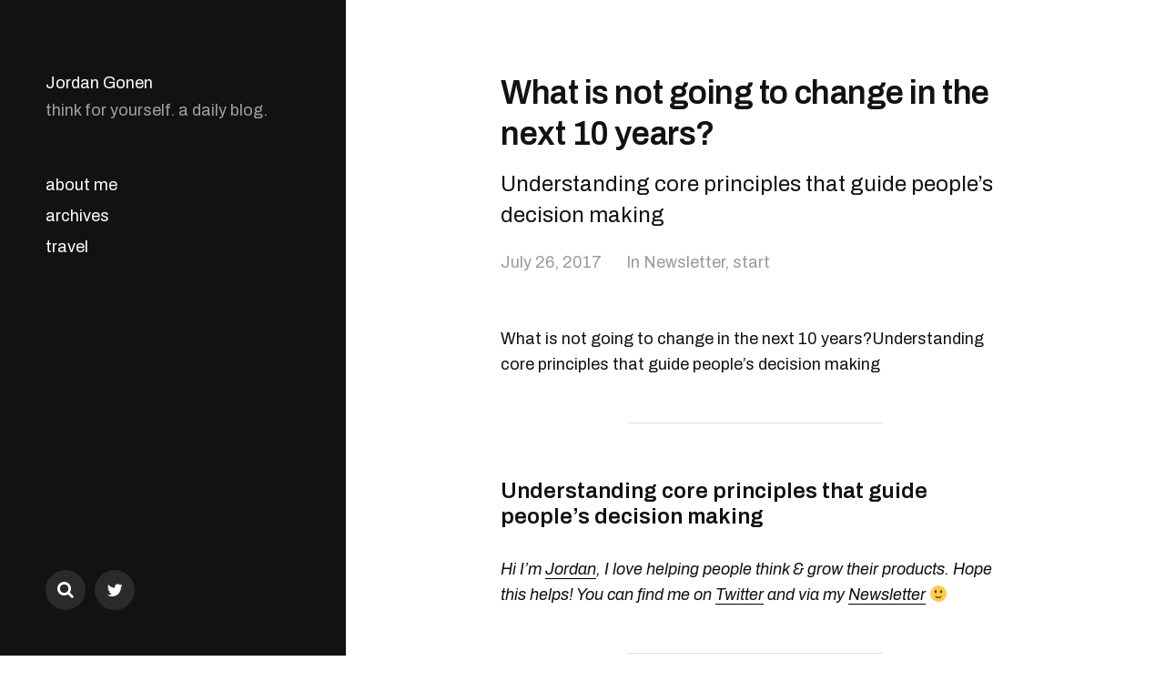

--- FILE ---
content_type: text/html; charset=UTF-8
request_url: https://gonen.blog/what-is-not-going-to-change-in-the-next-10-years-3/
body_size: 7321
content:
<!DOCTYPE html>

<html class="no-js" lang="en-US">

	<head>

		<meta http-equiv="content-type" content="text/html" charset="UTF-8" />
		<meta name="viewport" content="width=device-width, initial-scale=1.0, maximum-scale=1.0, user-scalable=no" >

		<link rel="profile" href="https://gmpg.org/xfn/11">

		<title>What is not going to change in the next 10 years? &#8211; Jordan Gonen</title>
<link rel='dns-prefetch' href='//s.w.org' />
<link rel="alternate" type="application/rss+xml" title="Jordan Gonen &raquo; Feed" href="https://gonen.blog/feed/" />
<link rel="alternate" type="application/rss+xml" title="Jordan Gonen &raquo; Comments Feed" href="https://gonen.blog/comments/feed/" />
<link rel="alternate" type="application/rss+xml" title="Jordan Gonen &raquo; What is not going to change in the next 10 years? Comments Feed" href="https://gonen.blog/what-is-not-going-to-change-in-the-next-10-years-3/feed/" />
<!-- This site uses the Google Analytics by MonsterInsights plugin v7.10.0 - Using Analytics tracking - https://www.monsterinsights.com/ -->
<script type="text/javascript" data-cfasync="false">
	var mi_version         = '7.10.0';
	var mi_track_user      = true;
	var mi_no_track_reason = '';
	
	var disableStr = 'ga-disable-UA-65605285-8';

	/* Function to detect opted out users */
	function __gaTrackerIsOptedOut() {
		return document.cookie.indexOf(disableStr + '=true') > -1;
	}

	/* Disable tracking if the opt-out cookie exists. */
	if ( __gaTrackerIsOptedOut() ) {
		window[disableStr] = true;
	}

	/* Opt-out function */
	function __gaTrackerOptout() {
	  document.cookie = disableStr + '=true; expires=Thu, 31 Dec 2099 23:59:59 UTC; path=/';
	  window[disableStr] = true;
	}
	
	if ( mi_track_user ) {
		(function(i,s,o,g,r,a,m){i['GoogleAnalyticsObject']=r;i[r]=i[r]||function(){
			(i[r].q=i[r].q||[]).push(arguments)},i[r].l=1*new Date();a=s.createElement(o),
			m=s.getElementsByTagName(o)[0];a.async=1;a.src=g;m.parentNode.insertBefore(a,m)
		})(window,document,'script','//www.google-analytics.com/analytics.js','__gaTracker');

		__gaTracker('create', 'UA-65605285-8', 'auto');
		__gaTracker('set', 'forceSSL', true);
		__gaTracker('require', 'displayfeatures');
		__gaTracker('send','pageview');
	} else {
		console.log( "" );
		(function() {
			/* https://developers.google.com/analytics/devguides/collection/analyticsjs/ */
			var noopfn = function() {
				return null;
			};
			var noopnullfn = function() {
				return null;
			};
			var Tracker = function() {
				return null;
			};
			var p = Tracker.prototype;
			p.get = noopfn;
			p.set = noopfn;
			p.send = noopfn;
			var __gaTracker = function() {
				var len = arguments.length;
				if ( len === 0 ) {
					return;
				}
				var f = arguments[len-1];
				if ( typeof f !== 'object' || f === null || typeof f.hitCallback !== 'function' ) {
					console.log( 'Not running function __gaTracker(' + arguments[0] + " ....) because you are not being tracked. " + mi_no_track_reason );
					return;
				}
				try {
					f.hitCallback();
				} catch (ex) {

				}
			};
			__gaTracker.create = function() {
				return new Tracker();
			};
			__gaTracker.getByName = noopnullfn;
			__gaTracker.getAll = function() {
				return [];
			};
			__gaTracker.remove = noopfn;
			window['__gaTracker'] = __gaTracker;
					})();
		}
</script>
<!-- / Google Analytics by MonsterInsights -->
		<script type="text/javascript">
			window._wpemojiSettings = {"baseUrl":"https:\/\/s.w.org\/images\/core\/emoji\/12.0.0-1\/72x72\/","ext":".png","svgUrl":"https:\/\/s.w.org\/images\/core\/emoji\/12.0.0-1\/svg\/","svgExt":".svg","source":{"concatemoji":"https:\/\/gonen.blog\/wp-includes\/js\/wp-emoji-release.min.js?ver=5.3.20"}};
			!function(e,a,t){var n,r,o,i=a.createElement("canvas"),p=i.getContext&&i.getContext("2d");function s(e,t){var a=String.fromCharCode;p.clearRect(0,0,i.width,i.height),p.fillText(a.apply(this,e),0,0);e=i.toDataURL();return p.clearRect(0,0,i.width,i.height),p.fillText(a.apply(this,t),0,0),e===i.toDataURL()}function c(e){var t=a.createElement("script");t.src=e,t.defer=t.type="text/javascript",a.getElementsByTagName("head")[0].appendChild(t)}for(o=Array("flag","emoji"),t.supports={everything:!0,everythingExceptFlag:!0},r=0;r<o.length;r++)t.supports[o[r]]=function(e){if(!p||!p.fillText)return!1;switch(p.textBaseline="top",p.font="600 32px Arial",e){case"flag":return s([127987,65039,8205,9895,65039],[127987,65039,8203,9895,65039])?!1:!s([55356,56826,55356,56819],[55356,56826,8203,55356,56819])&&!s([55356,57332,56128,56423,56128,56418,56128,56421,56128,56430,56128,56423,56128,56447],[55356,57332,8203,56128,56423,8203,56128,56418,8203,56128,56421,8203,56128,56430,8203,56128,56423,8203,56128,56447]);case"emoji":return!s([55357,56424,55356,57342,8205,55358,56605,8205,55357,56424,55356,57340],[55357,56424,55356,57342,8203,55358,56605,8203,55357,56424,55356,57340])}return!1}(o[r]),t.supports.everything=t.supports.everything&&t.supports[o[r]],"flag"!==o[r]&&(t.supports.everythingExceptFlag=t.supports.everythingExceptFlag&&t.supports[o[r]]);t.supports.everythingExceptFlag=t.supports.everythingExceptFlag&&!t.supports.flag,t.DOMReady=!1,t.readyCallback=function(){t.DOMReady=!0},t.supports.everything||(n=function(){t.readyCallback()},a.addEventListener?(a.addEventListener("DOMContentLoaded",n,!1),e.addEventListener("load",n,!1)):(e.attachEvent("onload",n),a.attachEvent("onreadystatechange",function(){"complete"===a.readyState&&t.readyCallback()})),(n=t.source||{}).concatemoji?c(n.concatemoji):n.wpemoji&&n.twemoji&&(c(n.twemoji),c(n.wpemoji)))}(window,document,window._wpemojiSettings);
		</script>
		<style type="text/css">
img.wp-smiley,
img.emoji {
	display: inline !important;
	border: none !important;
	box-shadow: none !important;
	height: 1em !important;
	width: 1em !important;
	margin: 0 .07em !important;
	vertical-align: -0.1em !important;
	background: none !important;
	padding: 0 !important;
}
</style>
	<link rel='stylesheet' id='wp-block-library-css'  href='https://gonen.blog/wp-includes/css/dist/block-library/style.min.css?ver=5.3.20' type='text/css' media='all' />
<link rel='stylesheet' id='collapsed-archives-style-css'  href='https://gonen.blog/wp-content/plugins/collapsed-archives/style.css?ver=5.3.20' type='text/css' media='all' />
<link rel='stylesheet' id='featured-image-generator-css'  href='https://gonen.blog/wp-content/plugins/featured-image-generator/public/css/featured-image-generator-public.css?ver=1.0.0' type='text/css' media='all' />
<link rel='stylesheet' id='mcluhan-fonts-css'  href='//fonts.googleapis.com/css?family=Archivo%3A400%2C400i%2C600%2C600i%2C700%2C700i&#038;subset=latin-ext&#038;ver=1' type='text/css' media='all' />
<link rel='stylesheet' id='fontawesome-css'  href='https://gonen.blog/wp-content/themes/mcluhan/assets/css/font-awesome.css?ver=5.3.20' type='text/css' media='all' />
<link rel='stylesheet' id='mcluhan-style-css'  href='https://gonen.blog/wp-content/themes/mcluhan/style.css?ver=5.3.20' type='text/css' media='all' />
<script>if (document.location.protocol != "https:") {document.location = document.URL.replace(/^http:/i, "https:");}</script><script type='text/javascript'>
/* <![CDATA[ */
var monsterinsights_frontend = {"js_events_tracking":"true","download_extensions":"doc,pdf,ppt,zip,xls,docx,pptx,xlsx","inbound_paths":"[]","home_url":"https:\/\/gonen.blog","hash_tracking":"false"};
/* ]]> */
</script>
<script type='text/javascript' src='https://gonen.blog/wp-content/plugins/google-analytics-for-wordpress/assets/js/frontend.min.js?ver=7.10.0'></script>
<script type='text/javascript' src='https://gonen.blog/wp-includes/js/jquery/jquery.js?ver=1.12.4-wp'></script>
<script type='text/javascript' src='https://gonen.blog/wp-includes/js/jquery/jquery-migrate.min.js?ver=1.4.1'></script>
<script type='text/javascript' src='https://gonen.blog/wp-content/plugins/featured-image-generator/public/js/featured-image-generator-public.js?ver=1.0.0'></script>
<link rel='https://api.w.org/' href='https://gonen.blog/wp-json/' />
<link rel="EditURI" type="application/rsd+xml" title="RSD" href="https://gonen.blog/xmlrpc.php?rsd" />
<link rel="wlwmanifest" type="application/wlwmanifest+xml" href="https://gonen.blog/wp-includes/wlwmanifest.xml" /> 
<link rel='prev' title='Low and High Thresholds' href='https://gonen.blog/low-and-high-thresholds/' />
<link rel='next' title='Top 9 Finance Tools on Product Hunt' href='https://gonen.blog/top-9-finance-tools-on-product-hunt/' />
<meta name="generator" content="WordPress 5.3.20" />
<link rel="canonical" href="https://gonen.blog/what-is-not-going-to-change-in-the-next-10-years-3/" />
<link rel='shortlink' href='https://gonen.blog/?p=554' />
<link rel="alternate" type="application/json+oembed" href="https://gonen.blog/wp-json/oembed/1.0/embed?url=https%3A%2F%2Fgonen.blog%2Fwhat-is-not-going-to-change-in-the-next-10-years-3%2F" />
<link rel="alternate" type="text/xml+oembed" href="https://gonen.blog/wp-json/oembed/1.0/embed?url=https%3A%2F%2Fgonen.blog%2Fwhat-is-not-going-to-change-in-the-next-10-years-3%2F&#038;format=xml" />
<link rel="apple-touch-icon" sizes="180x180" href="/wp-content/uploads/fbrfg/apple-touch-icon.png">
<link rel="icon" type="image/png" sizes="32x32" href="/wp-content/uploads/fbrfg/favicon-32x32.png">
<link rel="icon" type="image/png" sizes="16x16" href="/wp-content/uploads/fbrfg/favicon-16x16.png">
<link rel="manifest" href="/wp-content/uploads/fbrfg/site.webmanifest">
<link rel="mask-icon" href="/wp-content/uploads/fbrfg/safari-pinned-tab.svg" color="#5bbad5">
<link rel="shortcut icon" href="/wp-content/uploads/fbrfg/favicon.ico">
<meta name="msapplication-TileColor" content="#da532c">
<meta name="msapplication-config" content="/wp-content/uploads/fbrfg/browserconfig.xml">
<meta name="theme-color" content="#ffffff">		<script>jQuery( 'html' ).removeClass( 'no-js' ).addClass( 'js' );</script>
		
		<!-- Customizer CSS -->

		<style type="text/css">

			
		</style>

		<!-- /Customizer CSS -->

		
	</head>

	<body data-rsssl=1 class="post-template-default single single-post postid-554 single-format-standard">

		
		<header class="site-header group">

			
				<p class="site-title"><a href="https://gonen.blog" class="site-name">Jordan Gonen</a></p>

			
			
				<p class="site-description">think for yourself. a daily blog. </p>

			
			<div class="nav-toggle">
				<div class="bar"></div>
				<div class="bar"></div>
			</div>

			<div class="menu-wrapper">

				<ul class="main-menu desktop">

					<li id="menu-item-5111" class="menu-item menu-item-type-post_type menu-item-object-page menu-item-5111"><a href="https://gonen.blog/me/">about me</a></li>
<li id="menu-item-5376" class="menu-item menu-item-type-post_type menu-item-object-page menu-item-home menu-item-5376"><a href="https://gonen.blog/">archives</a></li>
<li id="menu-item-5377" class="menu-item menu-item-type-custom menu-item-object-custom menu-item-5377"><a href="https://jordangonen.com/travel">travel</a></li>
				</ul>

			</div><!-- .menu-wrapper -->

			
				<ul class="social-menu desktop">

					<li><a href="https://gonen.blog/?s="></a></li>

					<li id="menu-item-5398" class="menu-item menu-item-type-custom menu-item-object-custom menu-item-5398"><a href="https://twitter.com/jrdngonen"><span class="screen-reader-text">Twitter</span></a></li>

				</ul><!-- .social-menu -->

			
		</header><!-- header -->

		<div class="mobile-menu-wrapper">

			<ul class="main-menu mobile">
				<li class="menu-item menu-item-type-post_type menu-item-object-page menu-item-5111"><a href="https://gonen.blog/me/">about me</a></li>
<li class="menu-item menu-item-type-post_type menu-item-object-page menu-item-home menu-item-5376"><a href="https://gonen.blog/">archives</a></li>
<li class="menu-item menu-item-type-custom menu-item-object-custom menu-item-5377"><a href="https://jordangonen.com/travel">travel</a></li>
				<li class="toggle-mobile-search-wrapper"><a href="#" class="toggle-mobile-search">Search</a></li>
			</ul>

			
				<ul class="social-menu mobile">

					<li class="menu-item menu-item-type-custom menu-item-object-custom menu-item-5398"><a href="https://twitter.com/jrdngonen"><span class="screen-reader-text">Twitter</span></a></li>

				</ul><!-- .social-menu -->

			
		</div><!-- .mobile-menu-wrapper -->

		<div class="mobile-search">

			<div class="untoggle-mobile-search"></div>

			
<form role="search" method="get" class="search-form" action="https://gonen.blog/">
	<label for="search-form-696f7238b77c8">
		<span class="screen-reader-text">Search for:</span>
	</label>
	<input type="search" id="search-form-696f7238b77c8" class="search-field" placeholder="Enter your search query" value="" name="s" autocomplete="off" />
	</button>
</form>

			<div class="mobile-results">

				<div class="results-wrapper"></div>

			</div>

		</div><!-- .mobile-search -->

		<div class="search-overlay">

			
<form role="search" method="get" class="search-form" action="https://gonen.blog/">
	<label for="search-form-696f7238b790b">
		<span class="screen-reader-text">Search for:</span>
	</label>
	<input type="search" id="search-form-696f7238b790b" class="search-field" placeholder="Enter your search query" value="" name="s" autocomplete="off" />
	</button>
</form>

		</div><!-- .search-overlay -->

		<main class="site-content">

		<article class="post-554 post type-post status-publish format-standard hentry category-newsletter category-start missing-thumbnail">

			
			<header class="entry-header section-inner">

				<h1 class="entry-title">What is not going to change in the next 10 years?</h2><p class="excerpt">Understanding core principles that guide people’s decision making</p>
					<div class="meta">

						<time><a href="https://gonen.blog/what-is-not-going-to-change-in-the-next-10-years-3/" title="July 26, 2017 12:00 am">July 26, 2017</a></time>

						
							<span>
								In <a href="https://gonen.blog/category/newsletter/" rel="category tag">Newsletter</a>, <a href="https://gonen.blog/category/start/" rel="category tag">start</a>							</span>

						
					</div>

				
			</header><!-- .entry-header -->

			<div class="entry-content section-inner">

				<p>What is not going to change in the next 10 years?Understanding core principles that guide people’s decision making</p>
<hr class="section-divider"/>
<h4 name="6dad" id="6dad" class="graf graf--h4 graf-after--h3 graf--subtitle">Understanding core principles that guide people’s decision making</h4>
<p name="442e" id="442e" class="graf graf--p graf-after--figure graf--trailing"><em class="markup--em markup--p-em">Hi I’m </em><a href="http://www.jordangonen.com/" data-href="http://www.jordangonen.com/" class="markup--anchor markup--p-anchor" rel="noopener" target="_blank"><em class="markup--em markup--p-em">Jordan</em></a><em class="markup--em markup--p-em">, I love helping people think &amp; grow their products. Hope this helps! You can find me on </em><a href="https://twitter.com/jrdngonen" data-href="https://twitter.com/jrdngonen" class="markup--anchor markup--p-anchor" rel="noopener" target="_blank"><em class="markup--em markup--p-em">Twitter</em></a><em class="markup--em markup--p-em"> and via my </em><a href="http://whatsnext.email" data-href="http://whatsnext.email" class="markup--anchor markup--p-anchor" rel="noopener" target="_blank"><em class="markup--em markup--p-em">Newsletter</em></a><em class="markup--em markup--p-em"> 🙂</em></p>
<hr class="section-divider"/>
<p name="8a2d" id="8a2d" class="graf graf--p graf--leading">We live in an exciting time where incremental changes in technology have the potential to have compounding forms of impact. The future is rapidly approaching — and perhaps more so than ever before, we are excited and eager for what is next. In an optimistic sense, the future promises to be brighter and bigger for many of us.</p>
<p name="c9d8" id="c9d8" class="graf graf--p graf-after--p">The challenge is predicting what that future would look like.</p>
<p name="4063" id="4063" class="graf graf--p graf-after--p">As humans, we tend to overestimate speed of adoption of new technologies but in the long run underestimate overall impact.</p>
<p name="9777" id="9777" class="graf graf--p graf-after--p">So what are our best guesses on what will change in the future?</p>
<p name="8daa" id="8daa" class="graf graf--p graf-after--p"><strong class="markup--strong markup--p-strong">Will we have flying cars? Virtual reality headsets? Chips in our brains?</strong></p>
<p name="961f" id="961f" class="graf graf--p graf-after--p">We’re all consumed and excited by what <em class="markup--em markup--p-em">will </em>change. Rarely does the press or do we have conversations about what <em class="markup--em markup--p-em">will not</em> be different.</p>
<p name="a7e3" id="a7e3" class="graf graf--p graf-after--p">Perhaps that is even a more important question: “What will not change?”</p>
<p name="0182" id="0182" class="graf graf--p graf-after--p"><em class="markup--em markup--p-em">What are the fundamental parts of man kind that move us?</em></p>
<p name="f61f" id="f61f" class="graf graf--p graf-after--p">Jeff Bezos provides (<a href="http://abovethecrowd.com/2015/01/30/ubers-new-bhag-uberpool/" data-href="http://abovethecrowd.com/2015/01/30/ubers-new-bhag-uberpool/" class="markup--anchor markup--p-anchor" rel="noopener" target="_blank">via </a><a href="https://medium.com/u/512799633b56" data-href="https://medium.com/u/512799633b56" data-anchor-type="2" data-user-id="512799633b56" data-action-value="512799633b56" data-action="show-user-card" data-action-type="hover" class="markup--user markup--p-user" target="_blank">Bill Gurley</a>) a great explanation for how they have implemented that type of thinking into building Amazon:</p>
<blockquote name="881a" id="881a" class="graf graf--blockquote graf-after--p"><p>I very frequently get the question: ‘What’s going to change in the next 10 years?’ And that is a very interesting question; it’s a very common one. I almost never get the question: ‘What’s not going to change in the next 10 years?’ And I submit to you that that second question is actually the more important of the two — because you can build a business strategy around the things that are stable in time. … [I]n our retail business, we know that customers want low prices, and I know that’s going to be true 10 years from now. They want fast delivery; they want vast selection. It’s impossible to imagine a future 10 years from now where a customer comes up and says, ‘Jeff I love Amazon; I just wish the prices were a little higher,’ [or] ‘I love Amazon; I just wish you’d deliver a little more slowly.’ Impossible. And so the effort we put into those things, spinning those things up, we know the energy we put into it today will still be paying off dividends for our customers 10 years from now. When you have something that you know is true, even over the long term, you can afford to put a lot of energy into it.”</p></blockquote>
<p name="3bf1" id="3bf1" class="graf graf--p graf-after--blockquote graf--trailing">Understanding the first principles that motivate and drive consumer decision making is crucial to building any sort of business. So before you go and invent the next big thing — ask yourself what would motivate a consumer/business humans to want that thing and why they would want it. Is the reason a first order principle? Or is something a priority only in the moment?</p>
<hr class="section-divider"/>
<blockquote name="56f7" id="56f7" class="graf graf--blockquote graf--leading"><p>Thanks so much for reading! My name is <a href="http://www.jordangonen.com/" data-href="http://www.jordangonen.com/" class="markup--anchor markup--blockquote-anchor" rel="noopener" target="_blank">Jordan Gonen</a> and I write blog posts <em class="markup--em markup--blockquote-em">every day. </em>It would mean a ton to me if you could:</p></blockquote>
<blockquote name="cce6" id="cce6" class="graf graf--blockquote graf-after--blockquote"><p><strong class="markup--strong markup--blockquote-strong">&gt; </strong><a href="https://twitter.com/jrdngonen" data-href="https://twitter.com/jrdngonen" class="markup--anchor markup--blockquote-anchor" rel="noopener" target="_blank"><strong class="markup--strong markup--blockquote-strong">Follow me on Twitter</strong></a><strong class="markup--strong markup--blockquote-strong"> &lt;</strong></p></blockquote>
<blockquote name="1ab6" id="1ab6" class="graf graf--blockquote graf-after--blockquote graf--trailing"><p>If you ever have any questions, send me an email jordangonen1 at gmail dot com ! Thanks so much!</p></blockquote>
<p class="p-tags">Tagged in <a href="https://medium.com/tag/tech" class="p-tag">Tech</a>, <a href="https://medium.com/tag/decision-making" class="p-tag">Decision Making</a>, <a href="https://medium.com/tag/jeff-bezos" class="p-tag">Jeff Bezos</a>, <a href="https://medium.com/tag/amazon" class="p-tag">Amazon</a>, <a href="https://medium.com/tag/flying-cars" class="p-tag">Flying Cars</a></p>
<p>By <a href="https://medium.com/@jordangonen" class="p-author h-card">jordangonen</a> on <a href="https://medium.com/p/bbcdb71cb64c">July 26, 2017</a>.</p>
<p><a href="https://medium.com/@jordangonen/what-is-not-going-to-change-in-the-next-10-years-bbcdb71cb64c" class="p-canonical">Canonical link</a></p>
<p>Exported from <a href="https://medium.com">Medium</a> on February 17, 2018.</p>

			</div> <!-- .content -->

			
				<div class="post-pagination section-inner">

					<div class="previous-post">
													<a href="https://gonen.blog/low-and-high-thresholds/" rel="prev"><span>Low and High Thresholds</span></a>											</div>

					<div class="next-post">
													<a href="https://gonen.blog/top-9-finance-tools-on-product-hunt/" rel="next"><span>Top 9 Finance Tools on Product Hunt</span></a>											</div>

				</div><!-- .post-pagination -->

			
		</div> <!-- .post -->

		
	<div class="section-inner wide">

		<div class="related-posts">

			<h3 class="related-posts-title">Related Posts</h3>

			
				<a class="related-post post-159 post type-post status-publish format-standard hentry category-start missing-thumbnail" id="post-159" href="https://gonen.blog/more-founders-should-write/" title="More Founders Should Write">
					<div class="bg-image related-post-image">
											</div>
					<h2 class="title"><span>More Founders Should Write</span></h2>				</a>

				
				<a class="related-post post-5949 post type-post status-publish format-standard hentry category-start missing-thumbnail" id="post-5949" href="https://gonen.blog/finding-housing-in-sf/" title="Finding Housing in SF">
					<div class="bg-image related-post-image">
											</div>
					<h2 class="title"><span>Finding Housing in SF</span></h2>				</a>

				
				<a class="related-post post-480 post type-post status-publish format-standard hentry category-start missing-thumbnail" id="post-480" href="https://gonen.blog/i-am-not-a-writer/" title="I am not a writer">
					<div class="bg-image related-post-image">
											</div>
					<h2 class="title"><span>I am not a writer</span></h2>				</a>

				
				<a class="related-post post-214 post type-post status-publish format-standard hentry category-start missing-thumbnail" id="post-214" href="https://gonen.blog/the-definition-of-an-entrepreneur/" title="The Definition of An Entrepreneur">
					<div class="bg-image related-post-image">
											</div>
					<h2 class="title"><span>The Definition of An Entrepreneur</span></h2>				</a>

				
		</div><!-- .related-posts -->

	</div><!-- .section-inner.wide -->

			<footer class="site-footer section-inner">

				<p class="copyright">&copy; 2026 <a href="https://gonen.blog" class="site-name">Jordan Gonen</a></p>
				<p class="theme-by">Theme by <a href="https://www.andersnoren.se">Anders Nor&eacute;n</a></p>

			</footer> <!-- footer -->

		</main>
		
		<script type='text/javascript' src='https://gonen.blog/wp-includes/js/imagesloaded.min.js?ver=3.2.0'></script>
<script type='text/javascript' src='https://gonen.blog/wp-includes/js/masonry.min.js?ver=3.3.2'></script>
<script type='text/javascript'>
/* <![CDATA[ */
var mcluhan_ajaxpagination = {"ajaxurl":"https:\/\/gonen.blog\/wp-admin\/admin-ajax.php","query_vars":"{\"page\":\"\",\"name\":\"what-is-not-going-to-change-in-the-next-10-years-3\"}"};
/* ]]> */
</script>
<script type='text/javascript' src='https://gonen.blog/wp-content/themes/mcluhan/assets/js/global.js?ver=5.3.20'></script>
<script type='text/javascript' src='https://gonen.blog/wp-includes/js/wp-embed.min.js?ver=5.3.20'></script>
			
	</body>
</html>

<!-- Page generated by LiteSpeed Cache 3.6.4 on 2026-01-20 05:16:56 -->

--- FILE ---
content_type: image/svg+xml
request_url: https://gonen.blog/wp-content/themes/mcluhan/assets/images/spyglass-black.svg
body_size: 439
content:
<?xml version="1.0" encoding="UTF-8"?>
<svg width="26px" height="25px" viewBox="0 0 26 25" version="1.1" xmlns="http://www.w3.org/2000/svg" xmlns:xlink="http://www.w3.org/1999/xlink">
    <!-- Generator: Sketch 46.1 (44463) - http://www.bohemiancoding.com/sketch -->
    <title>Combined Shape</title>
    <desc>Created with Sketch.</desc>
    <defs></defs>
    <g id="Page-1" stroke="none" stroke-width="1" fill="none" fill-rule="evenodd">
        <g id="404-Desktop" transform="translate(-630.000000, -498.000000)" fill="#121212">
            <g id="Group-2" transform="translate(630.000000, 186.000000)">
                <g id="Group" transform="translate(0.000000, 312.000000)">
                    <path d="M18.1749738,15.7607602 L25.9497475,23.5355339 L24.5355339,24.9497475 L16.8609463,17.2751598 C15.0702777,18.9644912 12.6560669,20 10,20 C4.4771525,20 0,15.5228475 0,10 C0,4.4771525 4.4771525,0 10,0 C15.5228475,0 20,4.4771525 20,10 C20,12.1450026 19.3246461,14.1322679 18.1749738,15.7607602 Z M10,18 C14.418278,18 18,14.418278 18,10 C18,5.581722 14.418278,2 10,2 C5.581722,2 2,5.581722 2,10 C2,14.418278 5.581722,18 10,18 Z" id="Combined-Shape"></path>
                </g>
            </g>
        </g>
    </g>
</svg>